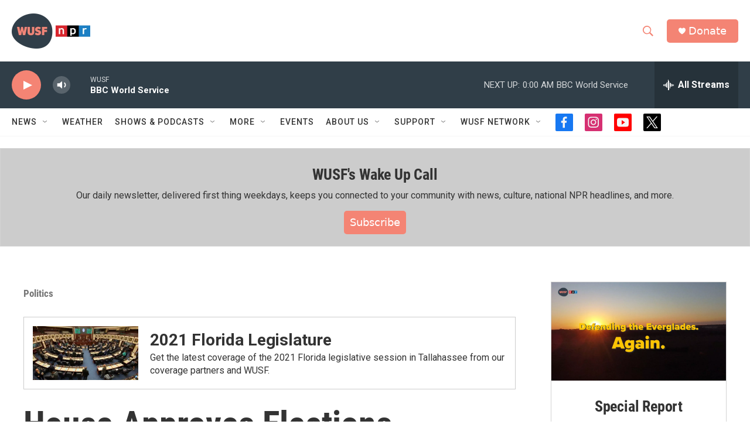

--- FILE ---
content_type: text/html; charset=utf-8
request_url: https://www.google.com/recaptcha/api2/aframe
body_size: 267
content:
<!DOCTYPE HTML><html><head><meta http-equiv="content-type" content="text/html; charset=UTF-8"></head><body><script nonce="u4zd0gHRFSKVe3SsUSsntQ">/** Anti-fraud and anti-abuse applications only. See google.com/recaptcha */ try{var clients={'sodar':'https://pagead2.googlesyndication.com/pagead/sodar?'};window.addEventListener("message",function(a){try{if(a.source===window.parent){var b=JSON.parse(a.data);var c=clients[b['id']];if(c){var d=document.createElement('img');d.src=c+b['params']+'&rc='+(localStorage.getItem("rc::a")?sessionStorage.getItem("rc::b"):"");window.document.body.appendChild(d);sessionStorage.setItem("rc::e",parseInt(sessionStorage.getItem("rc::e")||0)+1);localStorage.setItem("rc::h",'1768969047353');}}}catch(b){}});window.parent.postMessage("_grecaptcha_ready", "*");}catch(b){}</script></body></html>